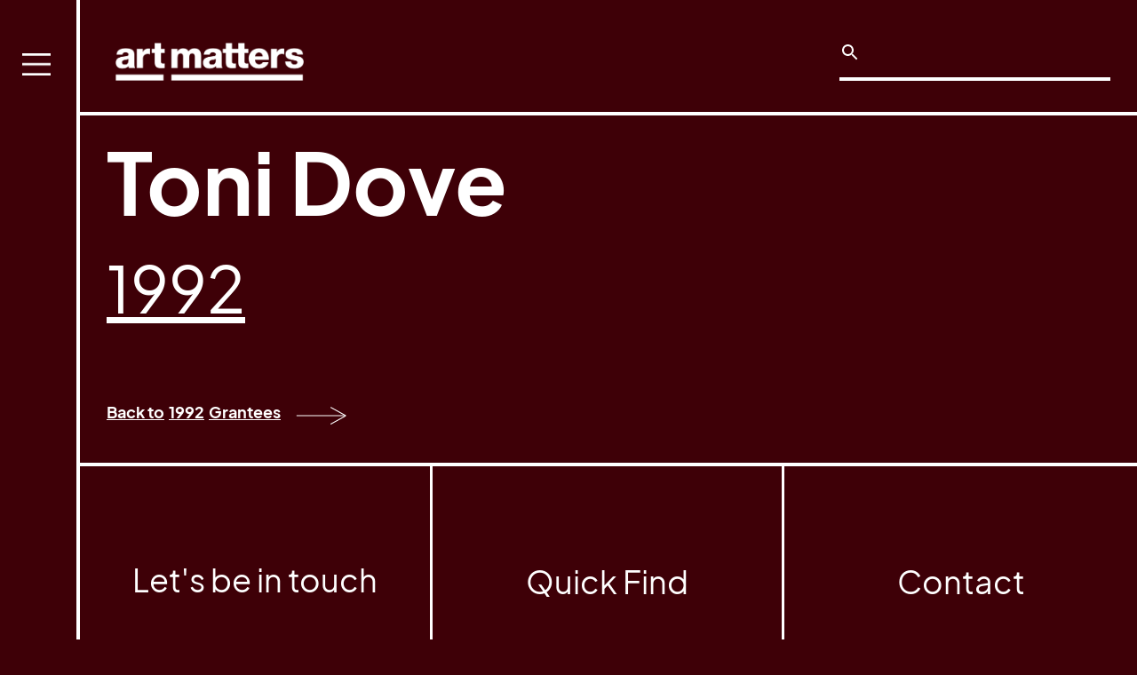

--- FILE ---
content_type: text/html; charset=utf-8
request_url: https://www.artmattersfoundation.org/grantees/toni-dove
body_size: 3448
content:
<!DOCTYPE html><!-- This site was created in Webflow. https://webflow.com --><!-- Last Published: Mon Dec 08 2025 16:47:04 GMT+0000 (Coordinated Universal Time) --><html data-wf-domain="www.artmattersfoundation.org" data-wf-page="5f97417a8285618dbfbdb746" data-wf-site="5f3f1464e34a7572f6e1ac95" data-wf-collection="5f97417a8285616875bdb744" data-wf-item-slug="toni-dove"><head><meta charset="utf-8"/><title>Toni Dove | Grantees | Art Matters</title><meta content="" name="description"/><meta content="Toni Dove | Grantees | Art Matters" property="og:title"/><meta content="" property="og:description"/><meta content="" property="og:image"/><meta content="Toni Dove | Grantees | Art Matters" property="twitter:title"/><meta content="" property="twitter:description"/><meta content="" property="twitter:image"/><meta property="og:type" content="website"/><meta content="summary_large_image" name="twitter:card"/><meta content="width=device-width, initial-scale=1" name="viewport"/><meta content="Webflow" name="generator"/><link href="https://cdn.prod.website-files.com/5f3f1464e34a7572f6e1ac95/css/art-matters.webflow.shared.a1feba407.min.css" rel="stylesheet" type="text/css"/><link href="https://fonts.googleapis.com" rel="preconnect"/><link href="https://fonts.gstatic.com" rel="preconnect" crossorigin="anonymous"/><script src="https://ajax.googleapis.com/ajax/libs/webfont/1.6.26/webfont.js" type="text/javascript"></script><script type="text/javascript">WebFont.load({  google: {    families: ["Roboto:regular,500,700,900"]  }});</script><script type="text/javascript">!function(o,c){var n=c.documentElement,t=" w-mod-";n.className+=t+"js",("ontouchstart"in o||o.DocumentTouch&&c instanceof DocumentTouch)&&(n.className+=t+"touch")}(window,document);</script><link href="https://cdn.prod.website-files.com/5f3f1464e34a7572f6e1ac95/6169826bf51e77438c1e5e58_favIcon.png" rel="shortcut icon" type="image/x-icon"/><link href="https://cdn.prod.website-files.com/img/webclip.png" rel="apple-touch-icon"/><link href="rss.xml" rel="alternate" title="RSS Feed" type="application/rss+xml"/><script async="" src="https://www.googletagmanager.com/gtag/js?id=UA-47019205-1"></script><script type="text/javascript">window.dataLayer = window.dataLayer || [];function gtag(){dataLayer.push(arguments);}gtag('js', new Date());gtag('config', 'UA-47019205-1', {'anonymize_ip': true});</script>

<script data-account="Xqy8Ty2TWW" src="https://cdn.userway.org/widget.js"></script>
</head><body class="body-5"><div data-collapse="all" data-animation="over-left" data-duration="300" data-easing="ease" data-easing2="ease" data-doc-height="1" role="banner" class="navbar w-nav"><nav role="navigation" class="nav-menu w-nav-menu"><div class="menu"><a href="/" class="nav w-nav-link">Home</a><a href="/grantees" class="nav w-nav-link">Grant Program</a><a href="/history" class="nav w-nav-link">History</a><a href="/source-material" class="nav w-nav-link">Source Material</a><a href="/staff-board" class="nav w-nav-link">Staff &amp; Board</a><a href="/donate" class="nav w-nav-link">Donate</a><form action="/search" class="search search-menu w-form"><div class="html-embed w-embed"><svg xmlns="http://www.w3.org/2000/svg" height="24" fill="#ffffff" viewBox="0 0 24 24" width="24"><path d="M0 0h24v24H0z" fill="none"/><path d="M15.5 14h-.79l-.28-.27C15.41 12.59 16 11.11 16 9.5 16 5.91 13.09 3 9.5 3S3 5.91 3 9.5 5.91 16 9.5 16c1.61 0 3.09-.59 4.23-1.57l.27.28v.79l5 4.99L20.49 19l-4.99-5zm-6 0C7.01 14 5 11.99 5 9.5S7.01 5 9.5 5 14 7.01 14 9.5 11.99 14 9.5 14z"/></svg></div><input class="search-input w-input" maxlength="256" name="query" placeholder="" type="search" id="search" required=""/><input type="submit" class="search-button w-button" value=""/></form></div></nav><div class="top-bar"><div class="div-block-6"><a href="/" class="brand w-nav-brand"><img src="https://cdn.prod.website-files.com/5f3f1464e34a7572f6e1ac95/5f3f1575ccf7c67ac19a4dc7_logo_white.png" loading="lazy" width="170" sizes="(max-width: 479px) 71vw, 170px" alt="" srcset="https://cdn.prod.website-files.com/5f3f1464e34a7572f6e1ac95/5f3f1575ccf7c67ac19a4dc7_logo_white-p-500.png 500w, https://cdn.prod.website-files.com/5f3f1464e34a7572f6e1ac95/5f3f1575ccf7c67ac19a4dc7_logo_white-p-800.png 800w, https://cdn.prod.website-files.com/5f3f1464e34a7572f6e1ac95/5f3f1575ccf7c67ac19a4dc7_logo_white-p-1080.png 1080w, https://cdn.prod.website-files.com/5f3f1464e34a7572f6e1ac95/5f3f1575ccf7c67ac19a4dc7_logo_white.png 1212w" class="image"/></a><form action="/search" class="search w-form"><div class="html-embed w-embed"><svg xmlns="http://www.w3.org/2000/svg" height="24" fill="#ffffff" viewBox="0 0 24 24" width="24"><path d="M0 0h24v24H0z" fill="none"/><path d="M15.5 14h-.79l-.28-.27C15.41 12.59 16 11.11 16 9.5 16 5.91 13.09 3 9.5 3S3 5.91 3 9.5 5.91 16 9.5 16c1.61 0 3.09-.59 4.23-1.57l.27.28v.79l5 4.99L20.49 19l-4.99-5zm-6 0C7.01 14 5 11.99 5 9.5S7.01 5 9.5 5 14 7.01 14 9.5 11.99 14 9.5 14z"/></svg></div><input class="search-input w-input" maxlength="256" name="query" placeholder="" type="search" id="search" required=""/><input type="submit" class="search-button w-button" value=""/></form></div></div><div class="menu-button w-nav-button"><img src="https://cdn.prod.website-files.com/5f3f1464e34a7572f6e1ac95/61574f2a367b798d7c8f9650_Menu%20Lines%20(Grouped).png" loading="lazy" width="32" alt="" class="image-16"/></div></div><div class="main"><div class="grantee-name"><h1 class="heading-grantee">Toni Dove</h1></div><div class="featured-image-wrapper"><img alt="" loading="lazy" src="" class="featured-image w-dyn-bind-empty"/></div><img src="" loading="lazy" alt="" class="image-29 w-dyn-bind-empty"/><a href="/grant-years/1992" class="link w-inline-block"><h1 class="heading-year">1992</h1></a><p class="description w-dyn-bind-empty"></p><div class="spacer w-condition-invisible"><a href="#" class="link-4">Website</a></div><div class="spacer"><div class="rich-text w-dyn-bind-empty w-richtext"></div></div><div class="spacer w-condition-invisible"><a href="#" class="link-4">Projects</a></div><div class="spacer social-icons"><a href="#" class="social-icon w-inline-block w-condition-invisible"><img src="https://cdn.prod.website-files.com/5f3f1464e34a7572f6e1ac95/6168d7b6a809f1d6f817d999_Instagram%20Icon.svg" loading="lazy" alt=""/></a><a href="#" class="social-icon w-inline-block w-condition-invisible"><img src="https://cdn.prod.website-files.com/5f3f1464e34a7572f6e1ac95/6168d7b6072c362fdba6d70b_Facebook%20Icon.svg" loading="lazy" alt=""/></a><a href="#" class="social-icon w-inline-block w-condition-invisible"><img src="https://cdn.prod.website-files.com/5f3f1464e34a7572f6e1ac95/6168d7b604e07763f2d8f228_Twitter%20Icon.svg" loading="lazy" alt=""/></a><a href="#" class="social-icon w-inline-block w-condition-invisible"><img src="https://cdn.prod.website-files.com/5f3f1464e34a7572f6e1ac95/6168d7b6eea26e14bc220fc4_Yotube%20Icon.svg" loading="lazy" alt=""/></a><a href="#" class="social-icon w-inline-block w-condition-invisible"><img src="https://cdn.prod.website-files.com/5f3f1464e34a7572f6e1ac95/6168d7b64e74e6634f4ac31f_Vimeo%20Icon.svg" loading="lazy" alt=""/></a></div><div class="spacer"><div class="w-dyn-list"><div class="empty-state-6 w-dyn-empty"><div>No items found.</div></div></div><div class="artwork w-dyn-bind-empty w-richtext"></div></div><div class="spacer w-condition-invisible"><div class="collection-list-wrapper w-dyn-list"><div class="empty-state-3 w-dyn-empty"><div>No items found.</div></div></div></div><a href="/grant-years/1992" class="back-links w-inline-block"><div class="text-block-35">Back to</div><div class="text-block-35">1992</div><div class="text-block-35">Grantees</div><img src="https://cdn.prod.website-files.com/5f3f1464e34a7572f6e1ac95/61642d96dc62974ca787ca55_2d6e23797681d06f73abbcf35f3fb2e5_Art%20Matters%20Arrow.svg" loading="lazy" width="81" alt="" class="arrow-small"/></a></div><footer id="footer" class="footer section-footer"><div class="main footer-main"><div class="columns-footer w-row"><div class="column-footer w-col w-col-4 w-col-medium-4"><div class="form-block w-form"><h2 class="heading-footer">Let&#x27;s be in touch</h2><form id="email-form" name="email-form" data-name="Email Form" action="//artmattersfoundation.us3.list-manage.com/subscribe/post?u=d975cd2458d165d47bfac68a6&amp;id=8f84d76b49" method="post" class="form" data-wf-page-id="5f97417a8285618dbfbdb746" data-wf-element-id="080a3f79-117c-857e-7cb3-b4a962e02c56"><input class="text-field w-input" maxlength="256" name="EMAIL" data-name="EMAIL" placeholder="Email" type="email" id="EMAIL-2" required=""/><input type="submit" data-wait="Please wait..." class="btn-subscribe w-button" value="SEND"/></form><div class="w-form-done"><div>Thank you! Your submission has been received!</div></div><div class="w-form-fail"><div>Oops! Something went wrong while submitting the form.</div></div></div><div class="site-by w-richtext"><p>Site Design by <a href="https://visualmatters.cargo.site">Alexa Smithwrick</a> and Webflow development by <a href="https://keithmancuso.com/">Keith Mancuso</a></p></div></div><div class="column-footer w-col w-col-4 w-col-medium-4"><h4 class="heading-footer">Quick Find</h4><ul role="list" class="w-list-unstyled"><li><a href="/grantees" class="footer-link">Grant Page</a></li><li><a href="/history" class="footer-link">History</a></li></ul><div class="w-dyn-list"><div role="list" class="w-dyn-items"><div role="listitem" class="w-dyn-item"><a href="/footer-pages/accessibility-statement" class="footer-link">Accessibility Statement</a></div></div></div></div><div class="column-footer column-last w-col w-col-4 w-col-medium-4"><h4 class="heading-footer">Contact</h4><div class="text-block-22">PO Box 311<br/>Prince Street Station<br/>New York, NY 10012<br/><br/><a href="mailto:info@artmattersfoundation.org" class="link">info@artmattersfoundation.org</a></div><div class="social-links"><a href="https://vimeo.com/artmattersfoundation" target="_blank" class="w-inline-block"><img src="https://cdn.prod.website-files.com/5f3f1464e34a7572f6e1ac95/6168d7b64e74e6634f4ac31f_Vimeo%20Icon.svg" loading="lazy" alt="" class="social"/></a><a href="https://www.instagram.com/artmattersfoundation/" target="_blank" class="w-inline-block"><img src="https://cdn.prod.website-files.com/5f3f1464e34a7572f6e1ac95/6168d7b6a809f1d6f817d999_Instagram%20Icon.svg" loading="lazy" alt="" class="social"/></a><a href="https://www.facebook.com/artmattersfoundation/" class="w-inline-block"><img src="https://cdn.prod.website-files.com/5f3f1464e34a7572f6e1ac95/6168d7b6072c362fdba6d70b_Facebook%20Icon.svg" loading="lazy" alt="" class="social"/></a></div></div></div></div></footer><script src="https://d3e54v103j8qbb.cloudfront.net/js/jquery-3.5.1.min.dc5e7f18c8.js?site=5f3f1464e34a7572f6e1ac95" type="text/javascript" integrity="sha256-9/aliU8dGd2tb6OSsuzixeV4y/faTqgFtohetphbbj0=" crossorigin="anonymous"></script><script src="https://cdn.prod.website-files.com/5f3f1464e34a7572f6e1ac95/js/webflow.schunk.36b8fb49256177c8.js" type="text/javascript"></script><script src="https://cdn.prod.website-files.com/5f3f1464e34a7572f6e1ac95/js/webflow.schunk.eae60b87cf82883d.js" type="text/javascript"></script><script src="https://cdn.prod.website-files.com/5f3f1464e34a7572f6e1ac95/js/webflow.c24cd93b.1be73d788cdb2362.js" type="text/javascript"></script><!--<script data-account="Xqy8Ty2TWW" data-statementurl="https://artmattersfoundation.org/accessibility-statement"
  src="https://cdn.userway.org/widget.js"></script> ---></body></html>

--- FILE ---
content_type: image/svg+xml
request_url: https://cdn.prod.website-files.com/5f3f1464e34a7572f6e1ac95/6168d7b6072c362fdba6d70b_Facebook%20Icon.svg
body_size: 199
content:
<?xml version="1.0" encoding="UTF-8"?><svg xmlns="http://www.w3.org/2000/svg" xmlns:xlink="http://www.w3.org/1999/xlink" width="375" zoomAndPan="magnify" viewBox="0 0 375 374.999991" height="374.999991" preserveAspectRatio="xMidYMid meet" version="1.0"><defs><clipPath id="clip-0"><path d="M 112.5 105.0625 L 262.5 105.0625 L 262.5 255.0625 L 112.5 255.0625 Z M 112.5 105.0625 " clip-rule="nonzero"/></clipPath></defs><g clip-path="url(#clip-0)"><path fill="rgb(100%, 100%, 100%)" d="M 235 105.0625 L 140 105.0625 C 124.835938 105.0625 112.5 117.402344 112.5 132.5625 L 112.5 227.5625 C 112.5 242.726562 124.835938 255.0625 140 255.0625 L 185.902344 255.0625 L 185.902344 200.054688 L 175.242188 200.054688 L 175.242188 181.402344 L 185.902344 181.402344 L 185.902344 178.238281 C 185.902344 168.414062 188.902344 157.585938 196.230469 150.925781 C 202.558594 144.929688 211.382812 142.765625 218.710938 142.765625 C 224.375 142.765625 228.707031 143.429688 232.203125 144.429688 L 231.203125 163.914062 C 229.039062 163.25 226.371094 162.75 223.042969 162.75 C 214.714844 162.75 211.21875 169.242188 211.21875 177.238281 L 211.21875 181.402344 L 227.539062 181.402344 L 227.539062 200.054688 L 211.382812 200.054688 L 211.382812 255.0625 L 235 255.0625 C 250.164062 255.0625 262.5 242.726562 262.5 227.5625 L 262.5 132.5625 C 262.5 117.402344 250.164062 105.0625 235 105.0625 Z M 235 105.0625 " fill-opacity="1" fill-rule="nonzero"/></g></svg>